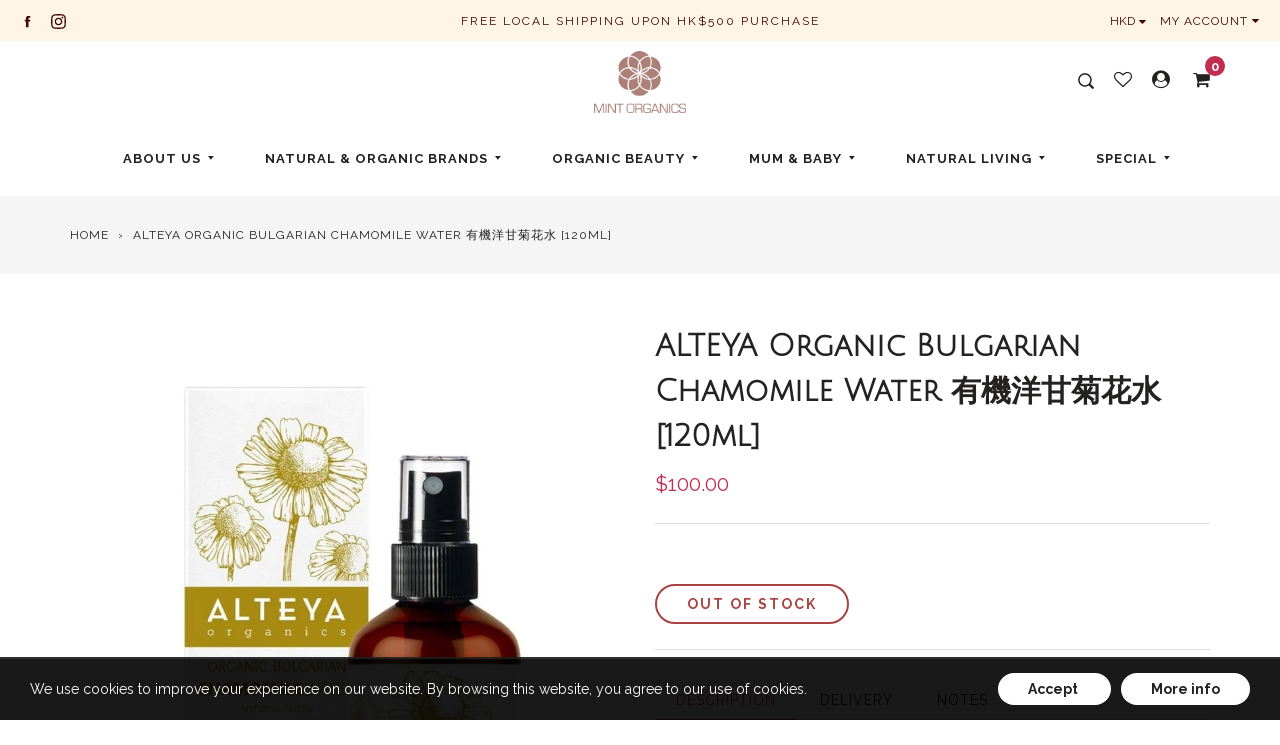

--- FILE ---
content_type: text/javascript; charset=utf-8
request_url: https://mintorganics.com.hk/products/alteya-organic-bulgarian-chamomile-water-120ml.js
body_size: 1023
content:
{"id":4102742802498,"title":"ALTEYA Organic Bulgarian Chamomile Water 有機洋甘菊花水 [120ml]","handle":"alteya-organic-bulgarian-chamomile-water-120ml","description":"\u003cp\u003e【舒緩敏感】\u003cbr\u003e• 補濕舒緩、亮白\u003cbr\u003e• 對皮膚有治療級的功效\u003cbr\u003e• 放鬆、平靜心情\u003cbr\u003e• 適合任何皮膚，特別是乾燥敏感皮膚\u003cbr\u003e• 食品等級產品，可用於食品或飲品調味\u003cbr\u003e• 100%有機成份，USDA有機認證\u003c\/p\u003e\n\u003cp\u003e\u003cbr\u003eAlteya Organics的有機洋甘菊花水由保加利亞礦物泉水及有機洋甘菊蒸餾而成。獨特的蒸餾技術完全保留了洋甘菊清新的花香，平伏日常生常的緊張，使你得到寧靜的睡眠。\u003cbr\u003e溫和、舒緩的洋甘菊最適合乾燥及敏感的肌膚，幫助肌膚補充水分，提亮肌膚，使面色有光澤。\u003c\/p\u003e\n\u003cp\u003e \u003c\/p\u003e\n\u003cp\u003e\u003cbr\u003eAlteya’s 100% pure Chamomile Flower Water is obtained by steam distillation of fresh, organic Chamomile flowers. This very gentle flower water helps awaken and tone dull skin. It is also useful for troublesome skin and helps against skin irritation and inflammation. Its pleasant, fresh, lemony scent uplifts the spirits and revitalizes the mind.\u003cbr\u003e\u003cbr\u003eBenefits:\u003cbr\u003e• Therapeutic grade\u003cbr\u003e• Refreshing and toning\u003cbr\u003e• Uplifting and energizing\u003cbr\u003e• Food and beverage flavor enhancer\u003c\/p\u003e\n\u003cp\u003e \u003c\/p\u003e\n\u003cp\u003e\u003cstrong\u003e\u003cbr\u003e\u0026lt;DIRECTION\u0026gt;\u003c\/strong\u003e\u003c\/p\u003e\n\u003cp\u003e\u003cbr\u003e• 可用於護膚\/護髮\u003cbr\u003e• 隨身攜帶，隨時直接噴灑於面部、身體和頭髮\u003cbr\u003e• 適合各皮膚使用，可用作面部爽膚水和滋潤噴霧\u003cbr\u003e• 可使用於妝後皮膚，幫助補充水分和增加肌膚明亮感\u003cbr\u003e• 提供頭髮必需營養素，每天使用能提升頭髮亮度和散發自然光澤\u003c\/p\u003e\n\u003cp\u003e \u003c\/p\u003e\n\u003cp\u003e\u003cstrong\u003e\u003cbr\u003e\u0026lt;INGREDIENTS\u0026gt;\u003c\/strong\u003e\u003c\/p\u003e\n\u003ch6\u003eChamomile (Matricaria Chamomilla) Flower Distillate\u003c\/h6\u003e","published_at":"2019-09-19T17:55:34+08:00","created_at":"2019-09-19T17:55:34+08:00","vendor":"Alteya Organics","type":"Face Care","tags":["ALT-RSW-23","alteya","Brightening","chamomile","face care","floral water","Hydrating","toner","VIPdiscount"],"price":10000,"price_min":10000,"price_max":10000,"available":false,"price_varies":false,"compare_at_price":null,"compare_at_price_min":0,"compare_at_price_max":0,"compare_at_price_varies":false,"variants":[{"id":30148973396034,"title":"Default Title","option1":"Default Title","option2":null,"option3":null,"sku":"","requires_shipping":true,"taxable":true,"featured_image":null,"available":false,"name":"ALTEYA Organic Bulgarian Chamomile Water 有機洋甘菊花水 [120ml]","public_title":null,"options":["Default Title"],"price":10000,"weight":0,"compare_at_price":null,"inventory_management":"shopify","barcode":"","requires_selling_plan":false,"selling_plan_allocations":[]}],"images":["\/\/cdn.shopify.com\/s\/files\/1\/0116\/5947\/7058\/products\/alteya-organic-bulgarian-chamomile-water-120ml-604465.jpg?v=1571991109","\/\/cdn.shopify.com\/s\/files\/1\/0116\/5947\/7058\/files\/402498533_687340056833711_5970941275342316523_n.jpg?v=1758523862","\/\/cdn.shopify.com\/s\/files\/1\/0116\/5947\/7058\/files\/Chamomile_2.jpg?v=1758523901"],"featured_image":"\/\/cdn.shopify.com\/s\/files\/1\/0116\/5947\/7058\/products\/alteya-organic-bulgarian-chamomile-water-120ml-604465.jpg?v=1571991109","options":[{"name":"Title","position":1,"values":["Default Title"]}],"url":"\/products\/alteya-organic-bulgarian-chamomile-water-120ml","media":[{"alt":"ALTEYA Organic Bulgarian Chamomile Water 有機洋甘菊花水 [120ml] - MINT Organics","id":5474602811458,"position":1,"preview_image":{"aspect_ratio":1.0,"height":1200,"width":1200,"src":"https:\/\/cdn.shopify.com\/s\/files\/1\/0116\/5947\/7058\/products\/alteya-organic-bulgarian-chamomile-water-120ml-604465.jpg?v=1571991109"},"aspect_ratio":1.0,"height":1200,"media_type":"image","src":"https:\/\/cdn.shopify.com\/s\/files\/1\/0116\/5947\/7058\/products\/alteya-organic-bulgarian-chamomile-water-120ml-604465.jpg?v=1571991109","width":1200},{"alt":null,"id":26015027855426,"position":2,"preview_image":{"aspect_ratio":1.0,"height":1080,"width":1080,"src":"https:\/\/cdn.shopify.com\/s\/files\/1\/0116\/5947\/7058\/files\/402498533_687340056833711_5970941275342316523_n.jpg?v=1758523862"},"aspect_ratio":1.0,"height":1080,"media_type":"image","src":"https:\/\/cdn.shopify.com\/s\/files\/1\/0116\/5947\/7058\/files\/402498533_687340056833711_5970941275342316523_n.jpg?v=1758523862","width":1080},{"alt":null,"id":26015029035074,"position":3,"preview_image":{"aspect_ratio":0.75,"height":1600,"width":1200,"src":"https:\/\/cdn.shopify.com\/s\/files\/1\/0116\/5947\/7058\/files\/Chamomile_2.jpg?v=1758523901"},"aspect_ratio":0.75,"height":1600,"media_type":"image","src":"https:\/\/cdn.shopify.com\/s\/files\/1\/0116\/5947\/7058\/files\/Chamomile_2.jpg?v=1758523901","width":1200}],"requires_selling_plan":false,"selling_plan_groups":[]}

--- FILE ---
content_type: text/javascript; charset=utf-8
request_url: https://mintorganics.com.hk/products/alteya-organic-bulgarian-rose-water-amber-120ml.js
body_size: 1345
content:
{"id":4102659047490,"title":"ALTEYA Organic Bulgarian Rose Water 有機玫瑰花水 [120ml]","handle":"alteya-organic-bulgarian-rose-water-amber-120ml","description":"\u003cp\u003e\u003cspan\u003e【抗氧再生】\u003c\/span\u003e\u003cbr\u003e\u003cspan\u003e• 保濕，鎮靜，潔淨肌膚\u003c\/span\u003e\u003cbr\u003e\u003cspan\u003e• 能更新皮膚，平衡皮膚pH值\u003c\/span\u003e\u003cbr\u003e\u003cspan\u003e• 適合任何皮膚\u003c\/span\u003e\u003cbr\u003e\u003cspan\u003e• 食品等級產品，可用於食品或飲品調味，幫助消化\u003c\/span\u003e\u003cbr\u003e\u003cspan\u003e• 100%有機成份，USDA有機認證\u003c\/span\u003e\u003c\/p\u003e\n\u003cp\u003e\u003cbr\u003e保加利亞大馬士革玫瑰由古希臘時代開始，已被公認為對皮膚有治癒效果的植物。整朵玫瑰花具有神奇的抗氧化功效，令肌膚再生，亦有潔淨肌膚效能，保濕成分能容易被皮膚吸收。弱酸性花水有助平衡皮膚pH值，穩定和鎮靜皮膚，減低發炎及暗瘡生長機會。\u003cbr\u003e\u003cbr\u003eAlteya Organics的有機玫瑰花水使用生長於保加利亞玫瑰谷的玫瑰園內最珍貴，新鮮的有機大馬士革玫瑰花，再利用保加利亞礦物泉水製造而成。獨特的蒸餾技術完全保留了玫瑰的珍貴養分和非常清淡的花香。\u003c\/p\u003e\n\u003cp\u003e \u003c\/p\u003e\n\u003cp\u003e\u003cbr\u003eAlteya’s Pure Organic Rose Water is Therapeutic and Food Grade product. By using a unique distillation technique, which embodies century-old traditions and modern technology, we distill a special grade rose water that completely preserves the synergy of the rose plant.\u003cbr\u003e100% organically grown and ethically harvested from our family rose farm in the heart of the Bulgarian Rose Valley.\u003cbr\u003e\u003cbr\u003eBenefits:\u003cbr\u003e• Therapeutic, cleansing, and detoxifying\u003cbr\u003e• Anti-inflammatory, acne-preventing, and balancing\u003cbr\u003e• Anti-aging and moisturizing\u003cbr\u003e• Rejuvenating, stimulating, and harmonizing\u003cbr\u003e• Digestion-stimulating and anti-septic\u003cbr\u003e• Food and beverage flavor enhancer\u003c\/p\u003e\n\u003cp\u003e \u003c\/p\u003e\n\u003cp\u003e\u003cstrong\u003e\u003cbr\u003e\u0026lt;DIRECTION\u0026gt;\u003c\/strong\u003e\u003c\/p\u003e\n\u003cp\u003e\u003cbr\u003e• 可用於護膚\/護髮\u003cbr\u003e• 隨身攜帶，隨時直接噴灑於面部、身體和頭髮\u003cbr\u003e• 適合各皮膚使用，可用作面部爽膚水和滋潤噴霧\u003cbr\u003e• 可使用於妝後皮膚，幫助補充水分和增加肌膚明亮感\u003cbr\u003e• 提供頭髮必需營養素，每天使用能提升頭髮亮度和散發自然光澤\u003c\/p\u003e\n\u003cp\u003e \u003c\/p\u003e\n\u003cp\u003e\u003cstrong\u003e\u003cbr\u003e\u0026lt;INGREDIENTS\u0026gt;\u003c\/strong\u003e\u003c\/p\u003e\n\u003ch6\u003eRose Damascena (Rose) Flower Distillate\u003c\/h6\u003e","published_at":"2019-09-19T16:48:20+08:00","created_at":"2019-09-19T16:48:20+08:00","vendor":"Alteya Organics","type":"Face Care","tags":["ALT-RSW-20","alteya","Anti Aging","face care","floral water","Hydrating","rose","toner","VIPdiscount"],"price":10000,"price_min":10000,"price_max":10000,"available":true,"price_varies":false,"compare_at_price":null,"compare_at_price_min":0,"compare_at_price_max":0,"compare_at_price_varies":false,"variants":[{"id":30148164517954,"title":"Default Title","option1":"Default Title","option2":null,"option3":null,"sku":"","requires_shipping":true,"taxable":true,"featured_image":null,"available":true,"name":"ALTEYA Organic Bulgarian Rose Water 有機玫瑰花水 [120ml]","public_title":null,"options":["Default Title"],"price":10000,"weight":0,"compare_at_price":null,"inventory_management":"shopify","barcode":"","requires_selling_plan":false,"selling_plan_allocations":[]}],"images":["\/\/cdn.shopify.com\/s\/files\/1\/0116\/5947\/7058\/products\/alteya-organic-bulgarian-rose-water-120ml-456379.jpg?v=1571991107","\/\/cdn.shopify.com\/s\/files\/1\/0116\/5947\/7058\/files\/Rose_2.jpg?v=1758524051","\/\/cdn.shopify.com\/s\/files\/1\/0116\/5947\/7058\/files\/120276631_2696830333899024_428407920616997088_n.jpg?v=1758524060","\/\/cdn.shopify.com\/s\/files\/1\/0116\/5947\/7058\/files\/356193170_728896635913547_4193461766248028561_n_6613b4a4-aa5b-425a-8db1-64df307723cd.jpg?v=1758524064"],"featured_image":"\/\/cdn.shopify.com\/s\/files\/1\/0116\/5947\/7058\/products\/alteya-organic-bulgarian-rose-water-120ml-456379.jpg?v=1571991107","options":[{"name":"Title","position":1,"values":["Default Title"]}],"url":"\/products\/alteya-organic-bulgarian-rose-water-amber-120ml","media":[{"alt":"ALTEYA Organic Bulgarian Rose Water 有機玫瑰花水 [120ml] - MINT Organics","id":5474602778690,"position":1,"preview_image":{"aspect_ratio":1.0,"height":1200,"width":1200,"src":"https:\/\/cdn.shopify.com\/s\/files\/1\/0116\/5947\/7058\/products\/alteya-organic-bulgarian-rose-water-120ml-456379.jpg?v=1571991107"},"aspect_ratio":1.0,"height":1200,"media_type":"image","src":"https:\/\/cdn.shopify.com\/s\/files\/1\/0116\/5947\/7058\/products\/alteya-organic-bulgarian-rose-water-120ml-456379.jpg?v=1571991107","width":1200},{"alt":null,"id":26015031656514,"position":2,"preview_image":{"aspect_ratio":0.75,"height":1600,"width":1200,"src":"https:\/\/cdn.shopify.com\/s\/files\/1\/0116\/5947\/7058\/files\/Rose_2.jpg?v=1758524051"},"aspect_ratio":0.75,"height":1600,"media_type":"image","src":"https:\/\/cdn.shopify.com\/s\/files\/1\/0116\/5947\/7058\/files\/Rose_2.jpg?v=1758524051","width":1200},{"alt":null,"id":26015031754818,"position":3,"preview_image":{"aspect_ratio":1.0,"height":1080,"width":1080,"src":"https:\/\/cdn.shopify.com\/s\/files\/1\/0116\/5947\/7058\/files\/120276631_2696830333899024_428407920616997088_n.jpg?v=1758524060"},"aspect_ratio":1.0,"height":1080,"media_type":"image","src":"https:\/\/cdn.shopify.com\/s\/files\/1\/0116\/5947\/7058\/files\/120276631_2696830333899024_428407920616997088_n.jpg?v=1758524060","width":1080},{"alt":null,"id":26015031787586,"position":4,"preview_image":{"aspect_ratio":1.0,"height":1080,"width":1080,"src":"https:\/\/cdn.shopify.com\/s\/files\/1\/0116\/5947\/7058\/files\/356193170_728896635913547_4193461766248028561_n_6613b4a4-aa5b-425a-8db1-64df307723cd.jpg?v=1758524064"},"aspect_ratio":1.0,"height":1080,"media_type":"image","src":"https:\/\/cdn.shopify.com\/s\/files\/1\/0116\/5947\/7058\/files\/356193170_728896635913547_4193461766248028561_n_6613b4a4-aa5b-425a-8db1-64df307723cd.jpg?v=1758524064","width":1080}],"requires_selling_plan":false,"selling_plan_groups":[]}

--- FILE ---
content_type: text/javascript; charset=utf-8
request_url: https://mintorganics.com.hk/products/alteya-organic-bulgarian-lavender-water-120ml.js
body_size: 1753
content:
{"id":4102721667138,"title":"ALTEYA Organic Bulgarian Lavender Water 有機薰衣草花水 [120ml]","handle":"alteya-organic-bulgarian-lavender-water-120ml","description":"\u003cp\u003e\u003ciframe title=\"YouTube video player\" src=\"https:\/\/www.youtube.com\/embed\/Aphr82kPS-E?si=HlsunmltgzDjnOMj\" height=\"315\" width=\"560\" allowfullscreen=\"\" referrerpolicy=\"strict-origin-when-cross-origin\" allow=\"accelerometer; autoplay; clipboard-write; encrypted-media; gyroscope; picture-in-picture; web-share\" frameborder=\"0\"\u003e\u003c\/iframe\u003e\u003c\/p\u003e\n\u003cp\u003e \u003c\/p\u003e\n\u003cp\u003e【抗菌消炎】\u003cbr\u003e• 預防痤瘡和加速皮膚炎症復元\u003cbr\u003e• 治療發炎皮膚，潔淨肌膚\u003cbr\u003e• 幫助肌膚排毒，加速傷口癒合\u003cbr\u003e• 適合油性、混合性皮膚，特別是暗瘡皮膚\u003cbr\u003e• 食品等級產品，可用於食品或飲品調味\u003cbr\u003e• 100%有機成份，USDA有機認證\u003c\/p\u003e\n\u003cp\u003e\u003cbr\u003eAlteya Organics的有機薰衣草花水使用其位於保加利亞雷斯國王谷內最珍貴的有機薰衣草，再利用保加利亞礦物泉水蒸餾而成。\u003cbr\u003e獨特的蒸餾技術完全保留了薰衣草的珍貴養分和治療的力量。\u003cbr\u003e\u003cbr\u003e有機薰衣草能治療發炎皮膚，舒緩蚊叮蟲咬及熨傷，亦能鎮靜皮膚，預防痤瘡，幫助肌膚排毒及放鬆心情。特別適合痘痘肌膚或炎症問題肌膚。\u003c\/p\u003e\n\u003cp\u003e \u003c\/p\u003e\n\u003cp\u003e\u003cbr\u003eAlteya’s 100% pure, steam distilled lavender water is made of fresh, organic lavender blossoms – one of the most valuable and widely used essential oil-bearing plants.\u003cbr\u003e\u003cbr\u003eBy using a unique distillation technique, which embodies century-old traditions and modern technologies we distill special grade lavender flower water that preserves the biodynamic energy of the plant.\u003cbr\u003e\u003cbr\u003eBenefits:\u003cbr\u003e• Therapeutic and purifying\u003cbr\u003e• Cleansing and toning\u003cbr\u003e• Balancing and harmonizing\u003cbr\u003e• Digestion-stimulating and anti-septic\u003cbr\u003e• Food and beverage flavor enhancer\u003c\/p\u003e\n\u003cp\u003e \u003c\/p\u003e\n\u003cp\u003e\u003cstrong\u003e\u003cbr\u003e\u0026lt;DIRECTION\u0026gt;\u003c\/strong\u003e\u003c\/p\u003e\n\u003cp\u003e\u003cbr\u003e• 可用於護膚\/護髮\u003cbr\u003e• 隨身攜帶，隨時直接噴灑於面部、身體和頭髮\u003cbr\u003e• 適合各皮膚使用，可用作面部爽膚水和滋潤噴霧\u003cbr\u003e• 可使用於妝後皮膚，幫助補充水分和增加肌膚明亮感\u003cbr\u003e• 提供頭髮必需營養素，每天使用能提升頭髮亮度和散發自然光澤\u003c\/p\u003e\n\u003cp\u003e \u003c\/p\u003e\n\u003cp\u003e\u003cstrong\u003e\u003cbr\u003e\u0026lt;INGREDIENTS\u0026gt;\u003c\/strong\u003e\u003c\/p\u003e\n\u003ch6\u003eLavandula Angustifolia (Lavender) Flower Distillate\u003c\/h6\u003e","published_at":"2025-09-22T14:37:17+08:00","created_at":"2019-09-19T17:30:19+08:00","vendor":"Alteya Organics","type":"Face Care","tags":["ALT-RSW-22","alteya","face care","floral water","Hydrating","lavender","toner","VIPdiscount"],"price":10000,"price_min":10000,"price_max":10000,"available":false,"price_varies":false,"compare_at_price":null,"compare_at_price_min":0,"compare_at_price_max":0,"compare_at_price_varies":false,"variants":[{"id":30148752015426,"title":"Default Title","option1":"Default Title","option2":null,"option3":null,"sku":"","requires_shipping":true,"taxable":true,"featured_image":null,"available":false,"name":"ALTEYA Organic Bulgarian Lavender Water 有機薰衣草花水 [120ml]","public_title":null,"options":["Default Title"],"price":10000,"weight":0,"compare_at_price":null,"inventory_management":"shopify","barcode":"","requires_selling_plan":false,"selling_plan_allocations":[]}],"images":["\/\/cdn.shopify.com\/s\/files\/1\/0116\/5947\/7058\/products\/alteya-organic-bulgarian-lavender-water-120ml-155926.jpg?v=1571991113","\/\/cdn.shopify.com\/s\/files\/1\/0116\/5947\/7058\/files\/Lavender.jpg?v=1758523931","\/\/cdn.shopify.com\/s\/files\/1\/0116\/5947\/7058\/files\/278286618_1294816931006383_6696225859890791228_n.jpg?v=1758523943"],"featured_image":"\/\/cdn.shopify.com\/s\/files\/1\/0116\/5947\/7058\/products\/alteya-organic-bulgarian-lavender-water-120ml-155926.jpg?v=1571991113","options":[{"name":"Title","position":1,"values":["Default Title"]}],"url":"\/products\/alteya-organic-bulgarian-lavender-water-120ml","media":[{"alt":"ALTEYA Organic Bulgarian Lavender Water 有機薰衣草花水 [120ml] - MINT Organics","id":5474603237442,"position":1,"preview_image":{"aspect_ratio":1.0,"height":1200,"width":1200,"src":"https:\/\/cdn.shopify.com\/s\/files\/1\/0116\/5947\/7058\/products\/alteya-organic-bulgarian-lavender-water-120ml-155926.jpg?v=1571991113"},"aspect_ratio":1.0,"height":1200,"media_type":"image","src":"https:\/\/cdn.shopify.com\/s\/files\/1\/0116\/5947\/7058\/products\/alteya-organic-bulgarian-lavender-water-120ml-155926.jpg?v=1571991113","width":1200},{"alt":null,"id":26015029821506,"position":2,"preview_image":{"aspect_ratio":0.75,"height":1600,"width":1200,"src":"https:\/\/cdn.shopify.com\/s\/files\/1\/0116\/5947\/7058\/files\/Lavender.jpg?v=1758523931"},"aspect_ratio":0.75,"height":1600,"media_type":"image","src":"https:\/\/cdn.shopify.com\/s\/files\/1\/0116\/5947\/7058\/files\/Lavender.jpg?v=1758523931","width":1200},{"alt":null,"id":26015030476866,"position":3,"preview_image":{"aspect_ratio":1.0,"height":1080,"width":1080,"src":"https:\/\/cdn.shopify.com\/s\/files\/1\/0116\/5947\/7058\/files\/278286618_1294816931006383_6696225859890791228_n.jpg?v=1758523943"},"aspect_ratio":1.0,"height":1080,"media_type":"image","src":"https:\/\/cdn.shopify.com\/s\/files\/1\/0116\/5947\/7058\/files\/278286618_1294816931006383_6696225859890791228_n.jpg?v=1758523943","width":1080}],"requires_selling_plan":false,"selling_plan_groups":[]}

--- FILE ---
content_type: text/javascript
request_url: https://cdn.shopify.com/extensions/019b318d-fc33-7ea7-918a-13656ad371f9/discount-mixer-1034/assets/utils-theme-detection.utils.min.-4H6anDs.js
body_size: -322
content:
import{g as s}from"./services-shopify-shopify-property.utils.min.pq0VgSsE.js";import{T as e}from"./utils-selectors-price-selectors.utils.min.C35R4nmN.js";function t(){const t=s({propertyPath:"theme.name",defaultValue:""});return e.some((s=>t.includes(s)))}export{t as i};


--- FILE ---
content_type: text/javascript; charset=utf-8
request_url: https://mintorganics.com.hk/products/alteya-organic-bulgarian-rose-water-amber-500ml.js
body_size: 1208
content:
{"id":4102643744834,"title":"ALTEYA Organic Bulgarian Rose Water 有機玫瑰花水 [500ml]","handle":"alteya-organic-bulgarian-rose-water-amber-500ml","description":"\u003cp\u003e【抗氧再生】\u003c\/p\u003e\n\u003cp\u003e• 保濕，鎮靜，潔淨肌膚\u003cbr\u003e• 能更新皮膚，平衡皮膚pH值\u003cbr\u003e• 適合任何皮膚\u003cbr\u003e• 食品等級產品，可用於食品或飲品調味，幫助消化\u003cbr\u003e• 100%有機成份，USDA有機認證\u003c\/p\u003e\n\u003cp\u003e\u003cbr\u003e保加利亞大馬士革玫瑰由古希臘時代開始，已被公認為對皮膚有治癒效果的植物。整朵玫瑰花具有神奇的抗氧化功效，令肌膚再生，亦有潔淨肌膚效能，保濕成分能容易被皮膚吸收。弱酸性花水有助平衡皮膚pH值，穩定和鎮靜皮膚，減低發炎及暗瘡生長機會。\u003cbr\u003e\u003cbr\u003eAlteya Organics的有機玫瑰花水使用生長於保加利亞玫瑰谷的玫瑰園內最珍貴，新鮮的有機大馬士革玫瑰花，再利用保加利亞礦物泉水製造而成。獨特的蒸餾技術完全保留了玫瑰的珍貴養分和非常清淡的花香。\u003c\/p\u003e\n\u003cp\u003e \u003c\/p\u003e\n\u003cp\u003e\u003cbr\u003eAlteya’s Pure Organic Rose Water is Therapeutic and Food Grade product. By using a unique distillation technique, which embodies century-old traditions and modern technology, we distill a special grade rose water that completely preserves the synergy of the rose plant.\u003cbr\u003e100% organically grown and ethically harvested from our family rose farm in the heart of the Bulgarian Rose Valley.\u003cbr\u003e\u003cbr\u003eBenefits:\u003cbr\u003e• Therapeutic, cleansing, and detoxifying\u003cbr\u003e• Anti-inflammatory, acne-preventing, and balancing\u003cbr\u003e• Anti-aging and moisturizing\u003cbr\u003e• Rejuvenating, stimulating, and harmonizing\u003cbr\u003e• Digestion-stimulating and anti-septic\u003cbr\u003e• Food and beverage flavor enhancer\u003c\/p\u003e\n\u003cp\u003e \u003c\/p\u003e\n\u003cp\u003e\u003cstrong\u003e\u003cbr\u003e\u0026lt;DIRECTION\u0026gt;\u003c\/strong\u003e\u003c\/p\u003e\n\u003cp\u003e\u003cbr\u003e• 可用於護膚\/護髮\u003cbr\u003e• 隨身攜帶，隨時直接噴灑於面部、身體和頭髮\u003cbr\u003e• 適合各皮膚使用，可用作面部爽膚水和滋潤噴霧\u003cbr\u003e• 可使用於妝後皮膚，幫助補充水分和增加肌膚明亮感\u003cbr\u003e• 提供頭髮必需營養素，每天使用能提升頭髮亮度和散發自然光澤\u003c\/p\u003e\n\u003cp\u003e \u003c\/p\u003e\n\u003cp\u003e\u003cstrong\u003e\u003cbr\u003e\u0026lt;INGREDIENTS\u0026gt;\u003c\/strong\u003e\u003c\/p\u003e\n\u003ch6\u003eRose Damascena (Rose) Flower Distillate\u003c\/h6\u003e","published_at":"2025-09-22T14:37:44+08:00","created_at":"2019-09-19T16:36:46+08:00","vendor":"Alteya Organics","type":"Face Care","tags":["ALT-RSW-03","alteya","Anti Aging","face care","floral water","Hydrating","rose","toner","VIPdiscount"],"price":26000,"price_min":26000,"price_max":26000,"available":false,"price_varies":false,"compare_at_price":null,"compare_at_price_min":0,"compare_at_price_max":0,"compare_at_price_varies":false,"variants":[{"id":30148066443330,"title":"Default Title","option1":"Default Title","option2":null,"option3":null,"sku":"","requires_shipping":true,"taxable":true,"featured_image":null,"available":false,"name":"ALTEYA Organic Bulgarian Rose Water 有機玫瑰花水 [500ml]","public_title":null,"options":["Default Title"],"price":26000,"weight":0,"compare_at_price":null,"inventory_management":"shopify","barcode":"","requires_selling_plan":false,"selling_plan_allocations":[]}],"images":["\/\/cdn.shopify.com\/s\/files\/1\/0116\/5947\/7058\/products\/alteya-organic-bulgarian-rose-water-500ml-448823.jpg?v=1604553120","\/\/cdn.shopify.com\/s\/files\/1\/0116\/5947\/7058\/files\/214253132_547689029700778_2894295191538877885_n.jpg?v=1758524211"],"featured_image":"\/\/cdn.shopify.com\/s\/files\/1\/0116\/5947\/7058\/products\/alteya-organic-bulgarian-rose-water-500ml-448823.jpg?v=1604553120","options":[{"name":"Title","position":1,"values":["Default Title"]}],"url":"\/products\/alteya-organic-bulgarian-rose-water-amber-500ml","media":[{"alt":"ALTEYA Organic Bulgarian Rose Water 有機玫瑰花水 [500ml] - MINT Organics","id":6133140553794,"position":1,"preview_image":{"aspect_ratio":1.0,"height":1000,"width":1000,"src":"https:\/\/cdn.shopify.com\/s\/files\/1\/0116\/5947\/7058\/products\/alteya-organic-bulgarian-rose-water-500ml-448823.jpg?v=1604553120"},"aspect_ratio":1.0,"height":1000,"media_type":"image","src":"https:\/\/cdn.shopify.com\/s\/files\/1\/0116\/5947\/7058\/products\/alteya-organic-bulgarian-rose-water-500ml-448823.jpg?v=1604553120","width":1000},{"alt":null,"id":26015033065538,"position":2,"preview_image":{"aspect_ratio":1.0,"height":1080,"width":1080,"src":"https:\/\/cdn.shopify.com\/s\/files\/1\/0116\/5947\/7058\/files\/214253132_547689029700778_2894295191538877885_n.jpg?v=1758524211"},"aspect_ratio":1.0,"height":1080,"media_type":"image","src":"https:\/\/cdn.shopify.com\/s\/files\/1\/0116\/5947\/7058\/files\/214253132_547689029700778_2894295191538877885_n.jpg?v=1758524211","width":1080}],"requires_selling_plan":false,"selling_plan_groups":[]}

--- FILE ---
content_type: text/plain; charset=utf-8
request_url: https://d-ipv6.mmapiws.com/ant_squire
body_size: 156
content:
mintorganics.com.hk;019b3557-82d2-7d2a-9bd0-88461f1aa9ec:0ea3053a70255cefb7344d7359241f0b470e3a33

--- FILE ---
content_type: text/javascript; charset=utf-8
request_url: https://mintorganics.com.hk/products/alteya-organic-bulgarian-white-rose-water-120ml.js
body_size: 1608
content:
{"id":4102684049474,"title":"ALTEYA Organic Bulgarian White Rose Water 有機白玫瑰花水 [120ml]","handle":"alteya-organic-bulgarian-white-rose-water-120ml","description":"\u003cp\u003e【舒緩保濕】\u003cbr\u003e• 舒緩敏感，軟化和滋潤皮膚\u003cbr\u003e• 促進皮膚細胞更新，對皮膚有治療級的功效\u003cbr\u003e• 適合任何皮膚，特別是非常敏感皮膚\u003cbr\u003e• 食品等級產品，可用於食品或飲品調味\u003cbr\u003e• 100%有機成份，USDA有機認證\u003c\/p\u003e\n\u003cp\u003e\u003cbr\u003e生長於保加利亞的白玫瑰，屬玫瑰園內最稀有品種，以花香細膩及溫和而聞名世界。白玫瑰能有效消炎及舒緩敏感，能軟化和滋潤皮膚，促進細胞更新，對皮膚有治療級的功效。\u003cbr\u003e\u003cbr\u003eAlteya Organics的有機白玫瑰花水使用其位於保加利亞玫瑰谷的玫瑰園內最珍貴，十分稀有，新鮮的有機白玫瑰花，再利用保加利亞礦物泉水製造而成。獨特的蒸餾技術完全保留了白玫瑰的珍貴養分和非常清淡的花香。相比於粉紅玫瑰，白玫瑰的花香更輕更細膩，更適合非常敏感的肌膚。\u003c\/p\u003e\n\u003cp\u003e \u003c\/p\u003e\n\u003cp\u003e\u003cbr\u003eAlteya’s Pure Organic Rose Water is Therapeutic and Food Grade product. By using a unique distillation technique, which embodies century-old traditions and modern technology, we distill a special grade rose water that completely preserves the synergy of the rose plant.\u003cbr\u003e100% organically grown and ethically harvested from our family rose farm in the heart of the Bulgarian Rose Valley.\u003cbr\u003e\u003cbr\u003eBenefits:\u003cbr\u003e• Therapeutic, cleansing, and detoxifying\u003cbr\u003e• Anti-inflammatory, acne-preventing, and balancing\u003cbr\u003e• Anti-aging and moisturizing\u003cbr\u003e• Rejuvenating, stimulating, and harmonizing\u003cbr\u003e• Digestion-stimulating and anti-septic\u003cbr\u003e• Food and beverage flavor enhancer\u003c\/p\u003e\n\u003cp\u003e \u003c\/p\u003e\n\u003cp\u003e\u003cstrong\u003e\u003cbr\u003e\u0026lt;DIRECTION\u0026gt;\u003c\/strong\u003e\u003c\/p\u003e\n\u003cp\u003e\u003cbr\u003e• 可用於護膚\/護髮\u003cbr\u003e• 隨身攜帶，隨時直接噴灑於面部、身體和頭髮\u003cbr\u003e• 適合各皮膚使用，可用作面部爽膚水和滋潤噴霧\u003cbr\u003e• 可使用於妝後皮膚，幫助補充水分和增加肌膚明亮感\u003cbr\u003e• 提供頭髮必需營養素，每天使用能提升頭髮亮度和散發自然光澤\u003c\/p\u003e\n\u003cp\u003e \u003c\/p\u003e\n\u003cp\u003e\u003cstrong\u003e\u003cbr\u003e\u0026lt;INGREDIENTS\u0026gt;\u003c\/strong\u003e\u003c\/p\u003e\n\u003ch6\u003eRose Alba (Rose) Flower Distillate\u003c\/h6\u003e","published_at":"2019-09-19T17:05:13+08:00","created_at":"2019-09-19T17:05:13+08:00","vendor":"Alteya Organics","type":"Face Care","tags":["ALT-RSW-21","alteya","face care","floral water","Hydrating","toner","VIPdiscount","white rose"],"price":10000,"price_min":10000,"price_max":10000,"available":true,"price_varies":false,"compare_at_price":null,"compare_at_price_min":0,"compare_at_price_max":0,"compare_at_price_varies":false,"variants":[{"id":30148394451010,"title":"Default Title","option1":"Default Title","option2":null,"option3":null,"sku":"","requires_shipping":true,"taxable":true,"featured_image":null,"available":true,"name":"ALTEYA Organic Bulgarian White Rose Water 有機白玫瑰花水 [120ml]","public_title":null,"options":["Default Title"],"price":10000,"weight":0,"compare_at_price":null,"inventory_management":"shopify","barcode":"","requires_selling_plan":false,"selling_plan_allocations":[]}],"images":["\/\/cdn.shopify.com\/s\/files\/1\/0116\/5947\/7058\/products\/alteya-organic-bulgarian-white-rose-water-120ml-560774.jpg?v=1571991118","\/\/cdn.shopify.com\/s\/files\/1\/0116\/5947\/7058\/files\/279552679_410184583973992_7373909379638127715_n.jpg?v=1758523981","\/\/cdn.shopify.com\/s\/files\/1\/0116\/5947\/7058\/files\/White_Rose.jpg?v=1758524003"],"featured_image":"\/\/cdn.shopify.com\/s\/files\/1\/0116\/5947\/7058\/products\/alteya-organic-bulgarian-white-rose-water-120ml-560774.jpg?v=1571991118","options":[{"name":"Title","position":1,"values":["Default Title"]}],"url":"\/products\/alteya-organic-bulgarian-white-rose-water-120ml","media":[{"alt":"ALTEYA Organic Bulgarian White Rose Water 有機白玫瑰花水 [120ml] - MINT Organics","id":5474603499586,"position":1,"preview_image":{"aspect_ratio":1.0,"height":1200,"width":1200,"src":"https:\/\/cdn.shopify.com\/s\/files\/1\/0116\/5947\/7058\/products\/alteya-organic-bulgarian-white-rose-water-120ml-560774.jpg?v=1571991118"},"aspect_ratio":1.0,"height":1200,"media_type":"image","src":"https:\/\/cdn.shopify.com\/s\/files\/1\/0116\/5947\/7058\/products\/alteya-organic-bulgarian-white-rose-water-120ml-560774.jpg?v=1571991118","width":1200},{"alt":null,"id":26015030804546,"position":2,"preview_image":{"aspect_ratio":1.0,"height":1080,"width":1080,"src":"https:\/\/cdn.shopify.com\/s\/files\/1\/0116\/5947\/7058\/files\/279552679_410184583973992_7373909379638127715_n.jpg?v=1758523981"},"aspect_ratio":1.0,"height":1080,"media_type":"image","src":"https:\/\/cdn.shopify.com\/s\/files\/1\/0116\/5947\/7058\/files\/279552679_410184583973992_7373909379638127715_n.jpg?v=1758523981","width":1080},{"alt":null,"id":26015031066690,"position":3,"preview_image":{"aspect_ratio":0.75,"height":1600,"width":1200,"src":"https:\/\/cdn.shopify.com\/s\/files\/1\/0116\/5947\/7058\/files\/White_Rose.jpg?v=1758524003"},"aspect_ratio":0.75,"height":1600,"media_type":"image","src":"https:\/\/cdn.shopify.com\/s\/files\/1\/0116\/5947\/7058\/files\/White_Rose.jpg?v=1758524003","width":1200}],"requires_selling_plan":false,"selling_plan_groups":[]}

--- FILE ---
content_type: text/javascript; charset=utf-8
request_url: https://mintorganics.com.hk/products/alteya-rose-water-collagen-peptides-hydro-mist.js
body_size: 1514
content:
{"id":7082197483586,"title":"ALTEYA Rose Water + Collagen Peptides Hydro Mist 有機膠原勝肽玫瑰花水 [120ml]","handle":"alteya-rose-water-collagen-peptides-hydro-mist","description":"⁃ 帶來清新、醒膚效果，立即注入保濕養分，提升肌膚彈性，喚醒暗啞、無生氣皮膚\u003cbr\u003e⁃ 全新注入膠原勝肽及透明質酸，肌膚更加明亮光澤，時刻飽滿水漾，護膚效果更明顯\u003cbr\u003e⁃ 所有肌膚適用，包括敏感肌膚\u003cbr\u003e\n\u003cp\u003e\u003cbr\u003e\u003c\/p\u003e\n\u003cp\u003e\u003cbr\u003e\u003cspan data-mce-fragment=\"1\"\u003eRefresh and awaken your skin with our flower hydrating mist that instantly delivers moisture and promotes elasticity to dull. lifeless skin. The gentle aromatic water, infused with skin-renewing, collagen-derived peptides, leaves the skin supple and radiant. Use after cleansing as a face toner to cool, soothe, and revitalize skin or gently spray face throughout the day to set makeup for a dewy-looking complexion. Suitable for all skin types, including sensitive skin.\u003c\/span\u003e\u003cbr\u003e\u003c\/p\u003e\n\u003cp\u003e \u003c\/p\u003e\n\u003cp\u003e\u003cstrong\u003e\u003cbr\u003e\u0026lt;DIRECTION\u0026gt;\u003c\/strong\u003e\u003c\/p\u003e\n\u003cp\u003e\u003cspan data-mce-fragment=\"1\"\u003eClose eyes and mist face after cleansing, or as needed to boost hydration. Spritz to set and refresh makeup. If contact with eye occurs, rinse thoroughly\u003c\/span\u003e\u003c\/p\u003e\n\u003cp\u003e\u003cbr\u003e• 可用於護膚\/護髮\u003cbr\u003e• 隨身攜帶，隨時直接噴灑於面部、身體和頭髮\u003cbr\u003e• 適合各皮膚使用，可用作面部爽膚水和滋潤噴霧\u003cbr\u003e• 可使用於妝後皮膚，幫助補充水分和增加肌膚明亮感\u003cbr\u003e• 提供頭髮必需營養素，每天使用能提升頭髮亮度和散發自然光澤\u003c\/p\u003e\n\u003cp\u003e\u003cbr\u003e\u003c\/p\u003e\n\u003cp\u003e\u003cstrong\u003e\u003cbr\u003e\u0026lt;INGREDIENTS\u0026gt;\u003c\/strong\u003e\u003c\/p\u003e\n\u003cp\u003eRosa Damascena (Rose) Flower Distillate*, Hydrolyzed Collagen, Hyaluronic Acid. \u003c\/p\u003e\n\u003cp\u003e\u003cem\u003e*Certified Organic Ingredient\u003c\/em\u003e\u003c\/p\u003e","published_at":"2025-09-22T14:44:58+08:00","created_at":"2024-03-07T16:36:58+08:00","vendor":"Alteya Organics","type":"Face Care","tags":["ALT-RSW-26","alteya","Anti Aging","collagen","face care","floral water","hyaluronic acid","Hydrating","peptide","rose","toner","VIPdiscount"],"price":14000,"price_min":14000,"price_max":14000,"available":true,"price_varies":false,"compare_at_price":null,"compare_at_price_min":0,"compare_at_price_max":0,"compare_at_price_varies":false,"variants":[{"id":40833004634178,"title":"Default Title","option1":"Default Title","option2":null,"option3":null,"sku":null,"requires_shipping":true,"taxable":true,"featured_image":null,"available":true,"name":"ALTEYA Rose Water + Collagen Peptides Hydro Mist 有機膠原勝肽玫瑰花水 [120ml]","public_title":null,"options":["Default Title"],"price":14000,"weight":0,"compare_at_price":null,"inventory_management":"shopify","barcode":null,"requires_selling_plan":false,"selling_plan_allocations":[]}],"images":["\/\/cdn.shopify.com\/s\/files\/1\/0116\/5947\/7058\/products\/alteya-rose-water-collagen-peptides-hydro-mist-120ml-561712.jpg?v=1709815080","\/\/cdn.shopify.com\/s\/files\/1\/0116\/5947\/7058\/products\/alteya-rose-water-collagen-peptides-hydro-mist-120ml-262496.jpg?v=1710146524","\/\/cdn.shopify.com\/s\/files\/1\/0116\/5947\/7058\/files\/NPAN6079.jpg?v=1758523741","\/\/cdn.shopify.com\/s\/files\/1\/0116\/5947\/7058\/files\/Choose_Collagen_Mist_if....jpg?v=1758523763","\/\/cdn.shopify.com\/s\/files\/1\/0116\/5947\/7058\/files\/Collagen_Mist_Key_Ingredients.jpg?v=1758523768"],"featured_image":"\/\/cdn.shopify.com\/s\/files\/1\/0116\/5947\/7058\/products\/alteya-rose-water-collagen-peptides-hydro-mist-120ml-561712.jpg?v=1709815080","options":[{"name":"Title","position":1,"values":["Default Title"]}],"url":"\/products\/alteya-rose-water-collagen-peptides-hydro-mist","media":[{"alt":"ALTEYA Rose Water + Collagen Peptides Hydro Mist 有機膠原勝肽玫瑰花水 [120ml] - MINT Organics","id":23622210814018,"position":1,"preview_image":{"aspect_ratio":0.892,"height":1200,"width":1070,"src":"https:\/\/cdn.shopify.com\/s\/files\/1\/0116\/5947\/7058\/products\/alteya-rose-water-collagen-peptides-hydro-mist-120ml-561712.jpg?v=1709815080"},"aspect_ratio":0.892,"height":1200,"media_type":"image","src":"https:\/\/cdn.shopify.com\/s\/files\/1\/0116\/5947\/7058\/products\/alteya-rose-water-collagen-peptides-hydro-mist-120ml-561712.jpg?v=1709815080","width":1070},{"alt":"ALTEYA Rose Water + Collagen Peptides Hydro Mist 有機膠原勝肽玫瑰花水 [120ml] - MINT Organics","id":23639952883778,"position":2,"preview_image":{"aspect_ratio":1.0,"height":1090,"width":1090,"src":"https:\/\/cdn.shopify.com\/s\/files\/1\/0116\/5947\/7058\/products\/alteya-rose-water-collagen-peptides-hydro-mist-120ml-262496.jpg?v=1710146524"},"aspect_ratio":1.0,"height":1090,"media_type":"image","src":"https:\/\/cdn.shopify.com\/s\/files\/1\/0116\/5947\/7058\/products\/alteya-rose-water-collagen-peptides-hydro-mist-120ml-262496.jpg?v=1710146524","width":1090},{"alt":null,"id":26015024382018,"position":3,"preview_image":{"aspect_ratio":1.0,"height":3535,"width":3535,"src":"https:\/\/cdn.shopify.com\/s\/files\/1\/0116\/5947\/7058\/files\/NPAN6079.jpg?v=1758523741"},"aspect_ratio":1.0,"height":3535,"media_type":"image","src":"https:\/\/cdn.shopify.com\/s\/files\/1\/0116\/5947\/7058\/files\/NPAN6079.jpg?v=1758523741","width":3535},{"alt":null,"id":26015024840770,"position":4,"preview_image":{"aspect_ratio":1.0,"height":1200,"width":1200,"src":"https:\/\/cdn.shopify.com\/s\/files\/1\/0116\/5947\/7058\/files\/Choose_Collagen_Mist_if....jpg?v=1758523763"},"aspect_ratio":1.0,"height":1200,"media_type":"image","src":"https:\/\/cdn.shopify.com\/s\/files\/1\/0116\/5947\/7058\/files\/Choose_Collagen_Mist_if....jpg?v=1758523763","width":1200},{"alt":null,"id":26015024873538,"position":5,"preview_image":{"aspect_ratio":1.0,"height":1200,"width":1200,"src":"https:\/\/cdn.shopify.com\/s\/files\/1\/0116\/5947\/7058\/files\/Collagen_Mist_Key_Ingredients.jpg?v=1758523768"},"aspect_ratio":1.0,"height":1200,"media_type":"image","src":"https:\/\/cdn.shopify.com\/s\/files\/1\/0116\/5947\/7058\/files\/Collagen_Mist_Key_Ingredients.jpg?v=1758523768","width":1200}],"requires_selling_plan":false,"selling_plan_groups":[]}